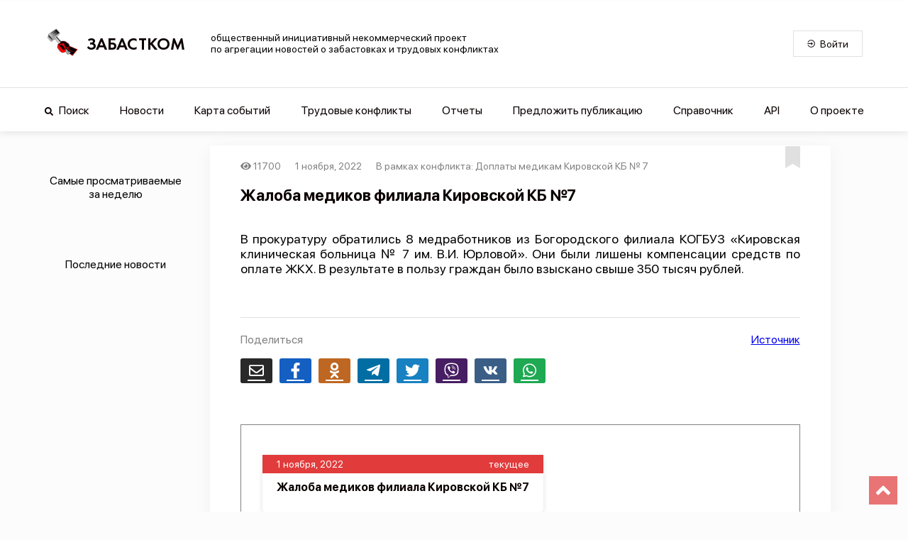

--- FILE ---
content_type: application/javascript; charset=UTF-8
request_url: https://www.zabastcom.org/_nuxt/ad18589.js
body_size: 5450
content:
(window.webpackJsonp=window.webpackJsonp||[]).push([[31,14,18],{1086:function(t,e,n){"use strict";n.r(e);n(64);var r=n(143),o=n(27),c=n(34),d=n(43),l=n(41),f=n(39),h=n(25),v=(n(71),n(109),n(132),n(78),n(38),n(83),n(133),n(68),n(122),n(40)),m=n(30),w=n(238),y=n.n(w),x=n(804),k=n(831),R=n(157);function S(t){var e=function(){if("undefined"==typeof Reflect||!Reflect.construct)return!1;if(Reflect.construct.sham)return!1;if("function"==typeof Proxy)return!0;try{return Date.prototype.toString.call(Reflect.construct(Date,[],(function(){}))),!0}catch(t){return!1}}();return function(){var n,r=Object(h.a)(t);if(e){var o=Object(h.a)(this).constructor;n=Reflect.construct(r,arguments,o)}else n=r.apply(this,arguments);return Object(f.a)(this,n)}}var M=function(t){Object(l.a)(w,t);var e,n,f,h,v,m=S(w);function w(){var t;return Object(c.a)(this,w),(t=m.apply(this,arguments)).conflictItemArr=[],t.type="conflicts",t.currentKey="all",t.perPage=10,t.pagesLoaded=1,t.endLoading=!1,t.scrollLoading=!1,t.language="Ru",t.filters={},t.sort={field:"createdAt",order:"desc"},t.switchButtons=Array.from(x.conflictReasonMap.keys()).map((function(t){return{key:t,title:t}})),t}return Object(d.a)(w,[{key:"cardSize",get:function(){return this.$mq.toString()}},{key:"titleFont",get:function(){return"xsm"===this.$mq||"msm"===this.$mq?"20px":"24px"}},{key:"titleMargin",get:function(){return"xsm"===this.$mq||"msm"===this.$mq?"10px 0px 0px 0px":" 37px 0px 0px 0px"}},{key:"conflictSwitcherWidth",get:function(){return"lg"===this.$mq?"855px":"500px"}},{key:"switchConflicts",value:(v=Object(o.a)(regeneratorRuntime.mark((function t(e){var n,o,c;return regeneratorRuntime.wrap((function(t){for(;;)switch(t.prev=t.next){case 0:return this.clearFocus(),this.filters.conflictReasonIds=[],this.currentKey!==e?(this.filters.conflictReasonIds.push(x.conflictReasonMap.get(e)),this.currentKey=e):this.currentKey="all",this.pagesLoaded=1,this.endLoading=!1,o={page:"1",perPage:this.perPage.toString(),filters:this.filters,sort:this.sort},t.next=8,this.itemRequest(o);case 8:(c=t.sent).length<this.perPage&&(this.endLoading=!0),this.conflictItemArr=[],(n=this.conflictItemArr).push.apply(n,Object(r.a)(c));case 12:case"end":return t.stop()}}),t,this)}))),function(t){return v.apply(this,arguments)})},{key:"itemRequest",value:(h=Object(o.a)(regeneratorRuntime.mark((function t(e){var n,r,o,c=arguments;return regeneratorRuntime.wrap((function(t){for(;;)switch(t.prev=t.next){case 0:return n=c.length>1&&void 0!==c[1]?c[1]:this.type,r=c.length>2&&void 0!==c[2]?c[2]:this.language,o="https://zabastcom.org/api/v2/".concat(r,"/").concat(n),t.next=5,this.$axios.$get(o,{params:e,paramsSerializer:function(t){return y.a.stringify(t,{allowDots:!0})}});case 5:return t.abrupt("return",t.sent.data);case 6:case"end":return t.stop()}}),t,this)}))),function(t){return h.apply(this,arguments)})},{key:"addSomeMore",value:(f=Object(o.a)(regeneratorRuntime.mark((function t(){var e,n=this;return regeneratorRuntime.wrap((function(t){for(;;)switch(t.prev=t.next){case 0:this.pagesLoaded+=1,e={page:this.pagesLoaded.toString(),perPage:this.perPage.toString(),filters:this.filters,sort:this.sort},this.itemRequest(e).then((function(t){var e;(e=n.conflictItemArr).push.apply(e,Object(r.a)(t)),t.length<n.perPage&&(n.endLoading=!0),window.scrollBy(0,1),window.scrollBy(0,-1)}));case 3:case"end":return t.stop()}}),t,this)}))),function(){return f.apply(this,arguments)})},{key:"scrollConflicts",value:(n=Object(o.a)(regeneratorRuntime.mark((function t(){var e=this;return regeneratorRuntime.wrap((function(t){for(;;)switch(t.prev=t.next){case 0:this.scrollLoading=!0,window.onscroll=function(){var t=document.documentElement.scrollTop+window.innerHeight>document.documentElement.offsetHeight-2e3;if(!e.endLoading&&e.scrollLoading&&t&&e.pagesLoaded%4!=0){e.pagesLoaded+=1;var n={page:e.pagesLoaded.toString(),perPage:e.perPage.toString(),filters:e.filters,sort:e.sort};e.scrollLoading=!1,e.itemRequest(n).then((function(t){var n;(n=e.conflictItemArr).push.apply(n,Object(r.a)(t)),t.length<e.perPage&&(e.endLoading=!0),setTimeout((function(){e.scrollLoading=!0}),1e3),window.scrollBy(0,1),window.scrollBy(0,-1)}))}};case 2:case"end":return t.stop()}}),t,this)}))),function(){return n.apply(this,arguments)})},{key:"clearFocus",value:function(){document.activeElement&&document.activeElement.blur()}},{key:"fetch",value:(e=Object(o.a)(regeneratorRuntime.mark((function t(){var e,n,o;return regeneratorRuntime.wrap((function(t){for(;;)switch(t.prev=t.next){case 0:return this.pagesLoaded=1,this.endLoading=!1,e={page:"1",perPage:this.perPage.toString(),filters:this.filters,sort:this.sort},t.prev=3,t.next=6,this.itemRequest(e);case 6:o=t.sent,this.conflictItemArr=[],(n=this.conflictItemArr).push.apply(n,Object(r.a)(o)),this.conflictItemArr.length||this.$nuxt.error({statusCode:404,message:"The page does not exist"}),o.length<this.perPage&&(this.endLoading=!0),t.next=17;break;case 13:t.prev=13,t.t0=t.catch(3),this.$nuxt.error({statusCode:404,message:"The page does not exist"}),this.endLoading=!0;case 17:case"end":return t.stop()}}),t,this,[[3,13]])}))),function(){return e.apply(this,arguments)})},{key:"mounted",value:function(){var t=this;this.$store.commit("SET_MENU",!1),this.$store.commit("SET_SPINNER",!0),document&&"complete"===document.readyState&&setTimeout((function(){t.$store.commit("SET_SPINNER",!1)}),1e3),window&&(window.onload=function(){setTimeout((function(){t.$store.commit("SET_SPINNER",!1)}),200)}),setTimeout((function(){t.$store.commit("SET_SPINNER",!1)}),1e4),this.scrollConflicts()}}]),w}(m.Vue),z=M=Object(v.a)([Object(m.Component)({components:{ConflictCard:k.default,StrikecomButton:R.default},head:function(){return{title:"Конфликты - сервис агрегации новостей Забастком",meta:[{charset:"utf-8"},{name:"viewport",content:"width=device-width, initial-scale=1"},{hid:"description",name:"description",content:"Сущность трудового конфликта (ТК) включает в себя одно или несколько событий связанных местом, субъектом и объектом конфликта."},{hid:"twitter:card",name:"twitter:card",content:"summary_large_image"},{hid:"twitter:site",name:"twitter:site",content:"Zabastcom"},{hid:"twitter:url",name:"twitter:url",content:"https://www.zabastcom.org/conflicts"},{hid:"twitter:title",name:"twitter:title",content:"Конфликты - сервис агрегации новостей Забастком"},{hid:"twitter:description",name:"twitter:description",content:"Сущность трудового конфликта (ТК) включает в себя одно или несколько событий связанных местом, субъектом и объектом конфликта."},{hid:"twitter:image",name:"twitter:image",content:"https://www.zabastcom.org/imag/strikecom-conflict-red.jpg"},{hid:"og:site_name",property:"og:site_name",content:"Zabastcom"},{hid:"og:type",property:"og:type",content:"website"},{hid:"og:url",property:"og:url",content:"https://www.zabastcom.org/conflicts"},{hid:"og:title",property:"og:title",content:"Конфликты - сервис агрегации новостей Забастком"},{hid:"og:description",property:"og:description",content:"Сущность трудового конфликта (ТК) включает в себя одно или несколько событий связанных местом, субъектом и объектом конфликта."},{hid:"og:image",property:"og:image",content:"https://www.zabastcom.org/imag/strikecom-conflict-red.jpg"},{hid:"og:image:secure_url",property:"og:image:secure_url",content:"https://www.zabastcom.org/imag/strikecom-conflict-red.jpg"},{hid:"og:image:alt",property:"og:image:alt",content:"Strikecom"}]}}})],M),_=(n(956),n(46)),component=Object(_.a)(z,(function(){var t=this,e=t.$createElement,n=t._self._c||e;return n("div",{staticClass:"conflicts-container"},[n("section",{staticClass:"conflicts-container-inner"},[n("h1",{staticClass:"conflicts-title",style:{"font-size":t.titleFont,margin:t.titleMargin}},[t._v("\n      Трудовые конфликты\n    ")]),t._v(" "),"xsm"!==t.$mq&&"msm"!==t.$mq?n("div",{staticClass:"conflict-switcher",style:{"max-width":t.conflictSwitcherWidth}},t._l(t.switchButtons,(function(e){return n("strikecom-button",{key:e.key,staticClass:"switch-button",attrs:{"is-opened":t.currentKey===e.key},on:{mousedown:function(n){return t.switchConflicts(e.key)}}},[n("p",[t._v("\n          "+t._s(e.title)+"\n        ")])])})),1):t._e(),t._v(" "),n("div",{staticClass:"conflict-list"},t._l(t.conflictItemArr,(function(e){return n("div",{key:e.id,staticClass:"view-block"},[n("conflict-card",{attrs:{"i-conflict":e,"card-size":t.cardSize}})],1)})),0),t._v(" "),t.endLoading||t.pagesLoaded%2!=0?t._e():n("div",{staticClass:"conflict-some-more"},[n("strikecom-button",{staticClass:"some-more-button",on:{mousedown:t.addSomeMore}},[n("p",[t._v("\n          Загрузить еще\n        ")])])],1)])])}),[],!1,null,"2a1d4d92",null);e.default=component.exports;installComponents(component,{StrikecomButton:n(157).default,ConflictCard:n(831).default})},788:function(t,e,n){var r=n(155),o=n(602);t.exports=r?o:function(t){return Map.prototype.entries.call(t)}},790:function(t,e,n){"use strict";var r=n(805),o=n(806);t.exports=r("Map",(function(t){return function(){return t(this,arguments.length?arguments[0]:void 0)}}),o)},791:function(t,e,n){"use strict";var r=n(44),o=n(155),c=n(808);r({target:"Map",proto:!0,real:!0,forced:o},{deleteAll:function(){return c.apply(this,arguments)}})},792:function(t,e,n){"use strict";var r=n(44),o=n(155),c=n(82),d=n(191),l=n(788),f=n(600);r({target:"Map",proto:!0,real:!0,forced:o},{every:function(t){var map=c(this),e=l(map),n=d(t,arguments.length>1?arguments[1]:void 0,3);return!f(e,(function(t,e){if(!n(e,t,map))return f.stop()}),void 0,!0,!0).stopped}})},793:function(t,e,n){"use strict";var r=n(44),o=n(155),c=n(156),d=n(82),l=n(192),f=n(191),h=n(293),v=n(788),m=n(600);r({target:"Map",proto:!0,real:!0,forced:o},{filter:function(t){var map=d(this),e=v(map),n=f(t,arguments.length>1?arguments[1]:void 0,3),r=new(h(map,c("Map"))),o=l(r.set);return m(e,(function(t,e){n(e,t,map)&&o.call(r,t,e)}),void 0,!0,!0),r}})},794:function(t,e,n){"use strict";var r=n(44),o=n(155),c=n(82),d=n(191),l=n(788),f=n(600);r({target:"Map",proto:!0,real:!0,forced:o},{find:function(t){var map=c(this),e=l(map),n=d(t,arguments.length>1?arguments[1]:void 0,3);return f(e,(function(t,e){if(n(e,t,map))return f.stop(e)}),void 0,!0,!0).result}})},795:function(t,e,n){"use strict";var r=n(44),o=n(155),c=n(82),d=n(191),l=n(788),f=n(600);r({target:"Map",proto:!0,real:!0,forced:o},{findKey:function(t){var map=c(this),e=l(map),n=d(t,arguments.length>1?arguments[1]:void 0,3);return f(e,(function(t,e){if(n(e,t,map))return f.stop(t)}),void 0,!0,!0).result}})},796:function(t,e,n){"use strict";var r=n(44),o=n(155),c=n(82),d=n(788),l=n(809),f=n(600);r({target:"Map",proto:!0,real:!0,forced:o},{includes:function(t){return f(d(c(this)),(function(e,n){if(l(n,t))return f.stop()}),void 0,!0,!0).stopped}})},797:function(t,e,n){"use strict";var r=n(44),o=n(155),c=n(82),d=n(788),l=n(600);r({target:"Map",proto:!0,real:!0,forced:o},{keyOf:function(t){return l(d(c(this)),(function(e,n){if(n===t)return l.stop(e)}),void 0,!0,!0).result}})},798:function(t,e,n){"use strict";var r=n(44),o=n(155),c=n(156),d=n(82),l=n(192),f=n(191),h=n(293),v=n(788),m=n(600);r({target:"Map",proto:!0,real:!0,forced:o},{mapKeys:function(t){var map=d(this),e=v(map),n=f(t,arguments.length>1?arguments[1]:void 0,3),r=new(h(map,c("Map"))),o=l(r.set);return m(e,(function(t,e){o.call(r,n(e,t,map),e)}),void 0,!0,!0),r}})},799:function(t,e,n){"use strict";var r=n(44),o=n(155),c=n(156),d=n(82),l=n(192),f=n(191),h=n(293),v=n(788),m=n(600);r({target:"Map",proto:!0,real:!0,forced:o},{mapValues:function(t){var map=d(this),e=v(map),n=f(t,arguments.length>1?arguments[1]:void 0,3),r=new(h(map,c("Map"))),o=l(r.set);return m(e,(function(t,e){o.call(r,t,n(e,t,map))}),void 0,!0,!0),r}})},800:function(t,e,n){"use strict";var r=n(44),o=n(155),c=n(82),d=n(192),l=n(600);r({target:"Map",proto:!0,real:!0,forced:o},{merge:function(t){for(var map=c(this),e=d(map.set),i=0;i<arguments.length;)l(arguments[i++],e,map,!0);return map}})},801:function(t,e,n){"use strict";var r=n(44),o=n(155),c=n(82),d=n(192),l=n(788),f=n(600);r({target:"Map",proto:!0,real:!0,forced:o},{reduce:function(t){var map=c(this),e=l(map),n=arguments.length<2,r=n?void 0:arguments[1];if(d(t),f(e,(function(e,o){n?(n=!1,r=o):r=t(r,o,e,map)}),void 0,!0,!0),n)throw TypeError("Reduce of empty map with no initial value");return r}})},802:function(t,e,n){"use strict";var r=n(44),o=n(155),c=n(82),d=n(191),l=n(788),f=n(600);r({target:"Map",proto:!0,real:!0,forced:o},{some:function(t){var map=c(this),e=l(map),n=d(t,arguments.length>1?arguments[1]:void 0,3);return f(e,(function(t,e){if(n(e,t,map))return f.stop()}),void 0,!0,!0).stopped}})},803:function(t,e,n){"use strict";var r=n(44),o=n(155),c=n(82),d=n(192);r({target:"Map",proto:!0,real:!0,forced:o},{update:function(t,e){var map=c(this),n=arguments.length;d(e);var r=map.has(t);if(!r&&n<3)throw TypeError("Updating absent value");var o=r?map.get(t):d(n>2?arguments[2]:void 0)(t,map);return map.set(t,e(o,t,map)),map}})},805:function(t,e,n){"use strict";var r=n(44),o=n(65),c=n(239),d=n(116),l=n(601),f=n(600),h=n(294),v=n(84),m=n(51),w=n(327),y=n(194),x=n(331);t.exports=function(t,e,n){var k=-1!==t.indexOf("Map"),R=-1!==t.indexOf("Weak"),S=k?"set":"add",M=o[t],z=M&&M.prototype,_=M,L={},j=function(t){var e=z[t];d(z,t,"add"==t?function(t){return e.call(this,0===t?0:t),this}:"delete"==t?function(t){return!(R&&!v(t))&&e.call(this,0===t?0:t)}:"get"==t?function(t){return R&&!v(t)?void 0:e.call(this,0===t?0:t)}:"has"==t?function(t){return!(R&&!v(t))&&e.call(this,0===t?0:t)}:function(t,n){return e.call(this,0===t?0:t,n),this})};if(c(t,"function"!=typeof M||!(R||z.forEach&&!m((function(){(new M).entries().next()})))))_=n.getConstructor(e,t,k,S),l.REQUIRED=!0;else if(c(t,!0)){var C=new _,E=C[S](R?{}:-0,1)!=C,O=m((function(){C.has(1)})),P=w((function(t){new M(t)})),$=!R&&m((function(){for(var t=new M,e=5;e--;)t[S](e,e);return!t.has(-0)}));P||((_=e((function(e,n){h(e,_,t);var r=x(new M,e,_);return null!=n&&f(n,r[S],r,k),r}))).prototype=z,z.constructor=_),(O||$)&&(j("delete"),j("has"),k&&j("get")),($||E)&&j(S),R&&z.clear&&delete z.clear}return L[t]=_,r({global:!0,forced:_!=M},L),y(_,t),R||n.setStrong(_,t,k),_}},806:function(t,e,n){"use strict";var r=n(110).f,o=n(193),c=n(329),d=n(191),l=n(294),f=n(600),h=n(328),v=n(330),m=n(94),w=n(601).fastKey,y=n(170),x=y.set,k=y.getterFor;t.exports={getConstructor:function(t,e,n,h){var v=t((function(t,r){l(t,v,e),x(t,{type:e,index:o(null),first:void 0,last:void 0,size:0}),m||(t.size=0),null!=r&&f(r,t[h],t,n)})),y=k(e),R=function(t,e,n){var r,o,c=y(t),d=S(t,e);return d?d.value=n:(c.last=d={index:o=w(e,!0),key:e,value:n,previous:r=c.last,next:void 0,removed:!1},c.first||(c.first=d),r&&(r.next=d),m?c.size++:t.size++,"F"!==o&&(c.index[o]=d)),t},S=function(t,e){var n,r=y(t),o=w(e);if("F"!==o)return r.index[o];for(n=r.first;n;n=n.next)if(n.key==e)return n};return c(v.prototype,{clear:function(){for(var t=y(this),data=t.index,e=t.first;e;)e.removed=!0,e.previous&&(e.previous=e.previous.next=void 0),delete data[e.index],e=e.next;t.first=t.last=void 0,m?t.size=0:this.size=0},delete:function(t){var e=this,n=y(e),r=S(e,t);if(r){var o=r.next,c=r.previous;delete n.index[r.index],r.removed=!0,c&&(c.next=o),o&&(o.previous=c),n.first==r&&(n.first=o),n.last==r&&(n.last=c),m?n.size--:e.size--}return!!r},forEach:function(t){for(var e,n=y(this),r=d(t,arguments.length>1?arguments[1]:void 0,3);e=e?e.next:n.first;)for(r(e.value,e.key,this);e&&e.removed;)e=e.previous},has:function(t){return!!S(this,t)}}),c(v.prototype,n?{get:function(t){var e=S(this,t);return e&&e.value},set:function(t,e){return R(this,0===t?0:t,e)}}:{add:function(t){return R(this,t=0===t?0:t,t)}}),m&&r(v.prototype,"size",{get:function(){return y(this).size}}),v},setStrong:function(t,e,n){var r=e+" Iterator",o=k(e),c=k(r);h(t,e,(function(t,e){x(this,{type:r,target:t,state:o(t),kind:e,last:void 0})}),(function(){for(var t=c(this),e=t.kind,n=t.last;n&&n.removed;)n=n.previous;return t.target&&(t.last=n=n?n.next:t.state.first)?"keys"==e?{value:n.key,done:!1}:"values"==e?{value:n.value,done:!1}:{value:[n.key,n.value],done:!1}:(t.target=void 0,{value:void 0,done:!0})}),n?"entries":"values",!n,!0),v(e)}}},808:function(t,e,n){"use strict";var r=n(82),o=n(192);t.exports=function(){for(var t,e=r(this),n=o(e.delete),c=!0,d=0,l=arguments.length;d<l;d++)t=n.call(e,arguments[d]),c=c&&t;return!!c}},809:function(t,e){t.exports=function(t,e){return t===e||t!=t&&e!=e}},915:function(t,e,n){var content=n(957);content.__esModule&&(content=content.default),"string"==typeof content&&(content=[[t.i,content,""]]),content.locals&&(t.exports=content.locals);(0,n(48).default)("edf764f6",content,!0,{sourceMap:!1})},956:function(t,e,n){"use strict";n(915)},957:function(t,e,n){var r=n(47)(!1);r.push([t.i,'body[data-v-2a1d4d92]{background:#fcfcfc;margin:0;padding:0}*[data-v-2a1d4d92],[data-v-2a1d4d92]:after,[data-v-2a1d4d92]:before{box-sizing:border-box}[type=reset][data-v-2a1d4d92],[type=submit][data-v-2a1d4d92],button[data-v-2a1d4d92],html [type=button][data-v-2a1d4d92]{-webkit-appearance:button}button[data-v-2a1d4d92],select[data-v-2a1d4d92]{text-transform:none}button[data-v-2a1d4d92],input[data-v-2a1d4d92]{overflow:visible}.h1[data-v-2a1d4d92],.h2[data-v-2a1d4d92],.h3[data-v-2a1d4d92],.h4[data-v-2a1d4d92],.h5[data-v-2a1d4d92],.h6[data-v-2a1d4d92],button[data-v-2a1d4d92],h1[data-v-2a1d4d92],h2[data-v-2a1d4d92],h3[data-v-2a1d4d92],h4[data-v-2a1d4d92],h5[data-v-2a1d4d92],h6[data-v-2a1d4d92],input[data-v-2a1d4d92],li[data-v-2a1d4d92],optgroup[data-v-2a1d4d92],p[data-v-2a1d4d92],select[data-v-2a1d4d92],textarea[data-v-2a1d4d92]{margin:0;font-family:inherit;font-size:inherit;line-height:inherit}.h1[data-v-2a1d4d92],.h2[data-v-2a1d4d92],.h3[data-v-2a1d4d92],.h4[data-v-2a1d4d92],.h5[data-v-2a1d4d92],.h6[data-v-2a1d4d92],h1[data-v-2a1d4d92],h2[data-v-2a1d4d92],h3[data-v-2a1d4d92],h4[data-v-2a1d4d92],h5[data-v-2a1d4d92],h6[data-v-2a1d4d92],li[data-v-2a1d4d92],p[data-v-2a1d4d92]{display:block;padding:0;font-weight:inherit;color:inherit}ul[data-v-2a1d4d92]{margin:0;padding:0;list-style:none}button[data-v-2a1d4d92],button[data-v-2a1d4d92]:active,button[data-v-2a1d4d92]:focus{border-radius:0;outline:none}span[data-v-2a1d4d92]{text-decoration:none}@-webkit-keyframes pulsar-data-v-2a1d4d92{0%,59.9%,87%,to{color:#e23b3c}62%{color:#0b0000}}@keyframes pulsar-data-v-2a1d4d92{0%,59.9%,87%,to{color:#e23b3c}62%{color:#0b0000}}.pulsar-example[data-v-2a1d4d92]{-webkit-animation:pulsar-data-v-2a1d4d92 5s linear infinite;animation:pulsar-data-v-2a1d4d92 5s linear infinite}.conflicts-container[data-v-2a1d4d92]{padding:20px}.conflicts-container[data-v-2a1d4d92],.conflicts-container-inner[data-v-2a1d4d92]{display:flex;flex-direction:column;align-items:center;margin:0}.conflicts-container-inner[data-v-2a1d4d92]{max-width:100%;padding:0}.conflicts-title[data-v-2a1d4d92]{margin:37px 0 0;font-family:"San Francisco Pro";font-weight:600;font-size:24px;text-align:center}.view-block[data-v-2a1d4d92]{margin:30px 0}.conflict-switcher[data-v-2a1d4d92]{margin:20px 0 10px;padding:0;display:flex;flex-direction:row;flex-wrap:wrap;justify-content:space-around;align-items:center}.conflict-switcher .switch-button[data-v-2a1d4d92]{width:198px;margin:10px 5px 5px 10px;font-size:14px}.conflict-some-more[data-v-2a1d4d92]{display:flex;flex-direction:row;justify-content:center;align-items:center;width:100%}.conflict-some-more .some-more-button[data-v-2a1d4d92]{font-size:16px;min-width:150px;width:50%;min-height:50px;padding:0}',""]),t.exports=r}}]);